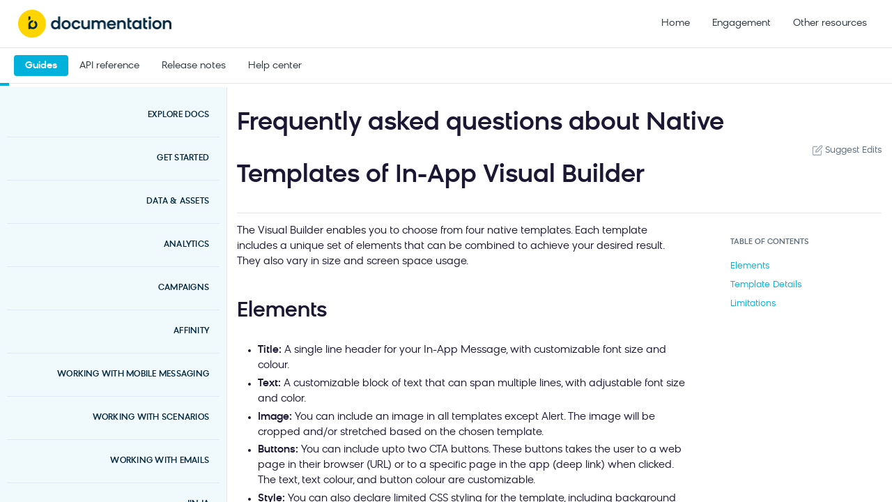

--- FILE ---
content_type: image/svg+xml
request_url: https://files.readme.io/f4b2cc89cc21e968cd336b045e5f5a4de09fc2ace451183cdc73f702637d0341-chevron_down.svg
body_size: -309
content:
<svg width="19" height="11" viewBox="0 0 19 11" fill="none" xmlns="http://www.w3.org/2000/svg"><path d="M1.125 1.125L9.125 9.125L17.125 1.125" stroke="black" stroke-width="2.25" stroke-linecap="round" stroke-linejoin="round"/></svg>